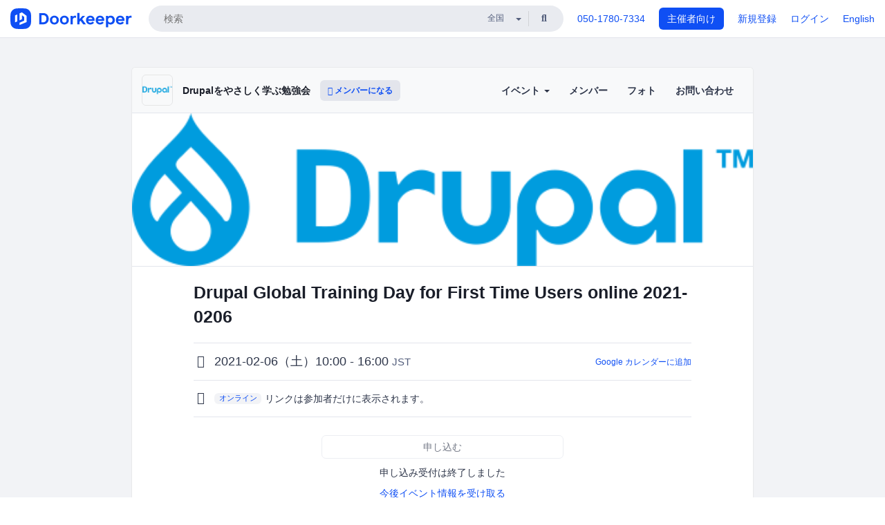

--- FILE ---
content_type: text/html; charset=utf-8
request_url: https://cmslabo.doorkeeper.jp/events/116322
body_size: 11969
content:
<!DOCTYPE html>
<html lang='ja'>
<head>
<meta content='text/html;charset=UTF-8' http-equiv='content-type'>
<meta charset='utf-8'>
<meta content='IE=Edge,chrome=1' http-equiv='X-UA-Compatible'>
<meta content='width=device-width,initial-scale=1,maximum-scale=1,user-scalable=no' name='viewport'>
<meta content='telephone=no' name='format-detection'>
<meta content='195702240496602' property='fb:app_id'>
<title>
Drupal Global Training Day for First Time Users online 2021-0206 - Drupalをやさしく学ぶ勉強会
 | Doorkeeper
</title>
<link rel="icon" type="image/x-icon" href="https://doorkeeper.jp/assets/favicon-2e40be8f198ee3cb97dccbfbb3959374981ae0164d4f349e1787ff5f4c336af8.ico" />
<link href='https://cmslabo.doorkeeper.jp/events/116322' rel='canonical'>
<script type='application/ld+json'>{"@context":"https://schema.org","@type":"Event","name":"Drupal Global Training Day for First Time Users online 2021-0206","url":"https://cmslabo.doorkeeper.jp/events/116322","startDate":"2021-02-06T10:00:00+09:00","endDate":"2021-02-06T16:00:00+09:00","eventAttendanceMode":"https://schema.org/OnlineEventAttendanceMode","description":"#**初心者向け ハンズオンで学ぶ \u0026quot;Drupal Global Training Day for First Time Users by online\u0026quot;**\n　\r\n **無料です！**    [Twitter ハッシュタグ #DrupalGTD](https://twitter.com/drupalGTD) [#LearningDrupal](https://twitter.com/Lea...","offers":[{"@type":"Offer","availability":"https://schema.org/SoldOut","price":"0","priceCurrency":"JPY","url":"https://cmslabo.doorkeeper.jp/events/116322","availabilityEnds":"2021-02-06T10:00:00+09:00","validFrom":"2021-01-11T18:52:10+09:00"}],"organizer":{"url":"https://cmslabo.doorkeeper.jp/","description":"毎月１回、東京都内でオープンソースCMSのDrupalを学ぶ勉強会を開催しております。Drupalは、コミュニティ機能、データベースとの連携や拡張性に優れたCMSです。\r\n\r\n● 勉強会の概要\r\n\r\n WordPressに代表される、オープンソースCMSを使用してみたけれど、オリジナルサイトの制作に煩わしさを感じている方。\r\n\r\nまた、SNSサイトのようにコミュニティ機能（＝認証機能）が充実...","@type":"Organization","name":"Drupalをやさしく学ぶ勉強会"},"location":{"@type":"VirtualLocation","url":"https://meet.kaigi365.com/workhop/2021/0206"},"image":["https://doorkeeper.jp/rails/active_storage/representations/proxy/eyJfcmFpbHMiOnsibWVzc2FnZSI6IkJBaHBBOHViQWc9PSIsImV4cCI6bnVsbCwicHVyIjoiYmxvYl9pZCJ9fQ==--4fce5e0f90c0d9bd4907d495bd5da8860ce1de2d/eyJfcmFpbHMiOnsibWVzc2FnZSI6IkJBaDdCem9MWm05eWJXRjBTU0lJY0c1bkJqb0dSVlE2RkhKbGMybDZaVjkwYjE5c2FXMXBkRnNIYVFMb0F6QT0iLCJleHAiOm51bGwsInB1ciI6InZhcmlhdGlvbiJ9fQ==--91839951a073aea8822f6907dc8d81559a890706/Wordmark2_blue_CMYK_500x123.png"]}</script>
<meta content='Drupal Global Training Day for First Time Users online 2021-0206' property='og:title'>
<meta content='activity' property='og:type'>
<meta content='https://doorkeeper.jp/rails/active_storage/representations/proxy/eyJfcmFpbHMiOnsibWVzc2FnZSI6IkJBaHBBOHViQWc9PSIsImV4cCI6bnVsbCwicHVyIjoiYmxvYl9pZCJ9fQ==--4fce5e0f90c0d9bd4907d495bd5da8860ce1de2d/eyJfcmFpbHMiOnsibWVzc2FnZSI6IkJBaDdCem9MWm05eWJXRjBTU0lJY0c1bkJqb0dSVlE2RkhKbGMybDZaVjkwYjE5c2FXMXBkRnNIYVFMb0F6QT0iLCJleHAiOm51bGwsInB1ciI6InZhcmlhdGlvbiJ9fQ==--91839951a073aea8822f6907dc8d81559a890706/Wordmark2_blue_CMYK_500x123.png' property='og:image'>
<meta content='https://cmslabo.doorkeeper.jp/events/116322' property='og:url'>
<meta content='Drupalをやさしく学ぶ勉強会' property='og:site_name'>
<meta name="twitter:card" content="summary_large_image">
<meta content='@doorkeeper_jp' name='twitter:site'>
<meta content='2021-02-06（土）10:00 - 16:00 初心者向け ハンズオンで学ぶ &amp;quot;Drupal Global Training Day for First Time Users by online&amp;quot;

　

無料です！    Twitter ハッシュタグ #DrupalGTD #LearningDrupal
 Drupal Association Drupal Global Traini...' name='twitter:description'>
<meta content='2021-02-06（土）10:00 - 16:00 初心者向け ハンズオンで学ぶ &amp;quot;Drupal Global Training Day for First Time Users by online&amp;quot;

　

無料です！    Twitter ハッシュタグ #DrupalGTD #LearningDrupal
 Drupal Association Drupal Global Training Days


初心者コース

初めての方、復習したい向けに、Drupal のインストールや基本機能、ページ作成、多言語機能、モバイル対応、コンテンツタイプ機能などを簡単に説明し、初めての方向けの...' property='og:description'>
<meta content='@gennai3' name='twitter:creator'>

<link rel="stylesheet" href="https://doorkeeper.jp/assets/fontawesome-6d53862a62d9076af1e6640213de3ab8114672a22f11aca4a0dd505304dea878.css" media="all" />
<link rel="stylesheet" href="https://doorkeeper.jp/assets/application-a7ca6442b36ff357134ea76775c81570b8873fe6fd80ba91fc22f78c56b3a689.css" media="all" />
<script src="https://doorkeeper.jp/assets/application-1c082e4d4428bb024ff379de01801b67c9e614217f5653cdf1dc3d215a8ac813.js"></script>
<script src="https://doorkeeper.jp/packs/js/app-774bc3e2b960369073bc.js" async="async"></script>
<link rel="stylesheet" href="https://doorkeeper.jp/packs/css/app-5989d222.css" async="async" media="screen" />
<meta name="csrf-param" content="authenticity_token" />
<meta name="csrf-token" content="kNR/9Q/gApQCKMZ5l95nY9bFaq8lTT3TlvbCoBF64wHJ8+h2TscbxjpAsfkXE7X0TaRGbCzrv/2vOLY0eBDHOw==" />
<script async src="https://www.googletagmanager.com/gtag/js?id=UA-15834284-1"></script>
<script>
  window.dataLayer = window.dataLayer || [];
  function gtag(){dataLayer.push(arguments);}
  gtag('js', new Date());
  gtag('config', 'UA-15834284-1'); // Universal Analytics property.
 
    gtag('config', 'G-RCGBRG13Y4'); // Google Analytics 4 property.
  
</script>
<script async='' src='https://www.googletagmanager.com/gtag/js?id=G-RCGBRG13Y4'></script>
<script>
  window.dataLayer = window.dataLayer || []; 
  function gtag(){dataLayer.push(arguments);} 
  gtag('js', new Date()); 
  gtag('config', 'G-RCGBRG13Y4');
</script>
<script>
  (function(w,d,s,l,i) {
    w[l]=w[l]||[];
    w[l].push({'gtm.start': new Date().getTime(),event:'gtm.js'});
    var f=d.getElementsByTagName(s)[0],
    j=d.createElement(s),dl=l!='dataLayer'?'&l='+l:'';
    j.async=true;
    j.src='https://www.googletagmanager.com/gtm.js?id='+i+dl;
    f.parentNode.insertBefore(j,f);
  })(window,document,'script','dataLayer','GTM-PPDS423');
</script>

<link rel="preload" as="style" href="https://glass.io/integration/glass.min.css" onload="this.onload=null;this.rel='stylesheet'" />
<script>
  window.glassApiKey = 'eurZwW4nhD1V8etacAW83Att';
  var s = document.createElement("script");
  s.type = "text/javascript";
  s.async = true;
  s.src = "https://glass.io/integration/glass.min.js";
  function load() {
    Glass.init();
  }
  s.onload = load;
  document.head.appendChild(s);
</script>
<script type="text/javascript">!function(e,t,n){function a(){var e=t.getElementsByTagName("script")[0],n=t.createElement("script");n.type="text/javascript",n.async=!0,n.src="https://beacon-v2.helpscout.net",e.parentNode.insertBefore(n,e)}if(e.Beacon=n=function(t,n,a){e.Beacon.readyQueue.push({method:t,options:n,data:a})},n.readyQueue=[],"complete"===t.readyState)return a();e.attachEvent?e.attachEvent("onload",a):e.addEventListener("load",a,!1)}(window,document,window.Beacon||function(){});</script>
<script type="text/javascript">
  window.Beacon('init', '9329d34b-d6c4-4abc-8115-ed0066b505cb')
</script>

<script>
//<![CDATA[
      (function(e,b){if(!b.__SV){var a,f,i,g;window.mixpanel=b;a=e.createElement("script");
      a.type="text/javascript";a.async=!0;a.src=("https:"===e.location.protocol?"https:":"http:")+
      '//cdn.mxpnl.com/libs/mixpanel-2.2.min.js';f=e.getElementsByTagName("script")[0];
      f.parentNode.insertBefore(a,f);b._i=[];b.init=function(a,e,d){function f(b,h){
      var a=h.split(".");2==a.length&&(b=b[a[0]],h=a[1]);b[h]=function(){b.push([h].concat(
      Array.prototype.slice.call(arguments,0)))}}var c=b;"undefined"!==typeof d?c=b[d]=[]:
      d="mixpanel";c.people=c.people||[];c.toString=function(b){var a="mixpanel";"mixpanel"!==d&&(a+="."+d);
      b||(a+=" (stub)");return a};c.people.toString=function(){return c.toString(1)+".people (stub)"};
      i="disable track track_pageview track_links track_forms register register_once alias unregister identify name_tag set_config people.set people.set_once people.increment people.append people.track_charge people.clear_charges people.delete_user".split(" ");
      for(g=0;g<i.length;g++)f(c,i[g]); b._i.push([a,e,d])};b.__SV=1.2}})(document,window.mixpanel||[]);
      mixpanel.init("2d0a9fadc66f322337b0428d60907db5");

//]]>
</script></head>
<body>
<!-- Google Tag Manager (noscript) -->
<noscript>
<iframe height='0' src='https://www.googletagmanager.com/ns.html?id=GTM-PPDS423' style='display:none;visibility:hidden' width='0'></iframe>
</noscript>
<!-- End Google Tag Manager (noscript) -->

<header class='app-header'>
<div class='app-header-inner'>
<div class='app-header-brand'>
<a class="doorkeeper" href="https://www.doorkeeper.jp/"><img alt="Doorkeeper" src="https://doorkeeper.jp/assets/logo-966182d4b3e6dab86edb746a9f7681769fc3928fc73b2776bbf36e3bc18d2674.svg" /></a>
</div>
<div class='app-header-search'>
<form class="search-form form" role="search" action="https://www.doorkeeper.jp/events" accept-charset="UTF-8" method="get">
<div class='search-compact'>
<div class='search-compact-inner'>
<input type="text" name="q" id="q" value="" class="search-compact-field" placeholder="検索" />
<div class='search-compact-location'>
<select name="prefecture_id" id="prefecture_id" class="search-compact-dropdown"><option value="">全国</option><option value="hokkaido">北海道</option>
<option value="aomori">青森</option>
<option value="iwate">岩手</option>
<option value="miyagi">宮城</option>
<option value="akita">秋田</option>
<option value="yamagata">山形</option>
<option value="fukushima">福島</option>
<option value="ibaraki">茨城</option>
<option value="tochigi">栃木</option>
<option value="gunma">群馬</option>
<option value="saitama">埼玉</option>
<option value="chiba">千葉</option>
<option value="tokyo">東京</option>
<option value="kanagawa">神奈川</option>
<option value="niigata">新潟</option>
<option value="toyama">富山</option>
<option value="ishikawa">石川</option>
<option value="fukui">福井</option>
<option value="yamanashi">山梨</option>
<option value="nagano">長野</option>
<option value="gifu">岐阜</option>
<option value="shizuoka">静岡</option>
<option value="aichi">愛知</option>
<option value="mie">三重</option>
<option value="shiga">滋賀</option>
<option value="kyoto">京都</option>
<option value="osaka">大阪</option>
<option value="hyogo">兵庫</option>
<option value="nara">奈良</option>
<option value="wakayama">和歌山</option>
<option value="tottori">鳥取</option>
<option value="shimane">島根</option>
<option value="okayama">岡山</option>
<option value="hiroshima">広島</option>
<option value="yamaguchi">山口</option>
<option value="tokushima">徳島</option>
<option value="kagawa">香川</option>
<option value="ehime">愛媛</option>
<option value="kochi">高知</option>
<option value="fukuoka">福岡</option>
<option value="saga">佐賀</option>
<option value="nagasaki">長崎</option>
<option value="kumamoto">熊本</option>
<option value="oita">大分</option>
<option value="miyazaki">宮崎</option>
<option value="kagoshima">鹿児島</option>
<option value="okinawa">沖縄</option></select>
</div>
<div class='search-compact-submit'>
<button type="submit" class="search-compact-btn"><i class="fas fa-search"></i></button>
</div>
</div>
</div>
</form>


</div>
<div class='app-header-nav'>
<nav class='app-header-nav-list'>
<div class='app-header-nav-item'><a href="tel:8105017807334">050-1780-7334</a></div>
<div class='app-header-nav-item hidden-xxs'><a class="btn btn-primary btn-block" href="https://www.doorkeeper.jp/organizers?locale=ja">主催者向け</a></div>
<div class='app-header-nav-item hidden-xxs'><a href="https://manage.doorkeeper.jp/user/sign_up?continue=https%3A%2F%2Fcmslabo.doorkeeper.jp%2Fevents%2F116322">新規登録</a></div>
<div class='app-header-nav-item'><a href="https://manage.doorkeeper.jp/user/sign_in?continue=https%3A%2F%2Fcmslabo.doorkeeper.jp%2Fevents%2F116322">ログイン</a></div>
<div class='app-header-nav-item hidden-xxs'><a rel="nofollow" href="https://cmslabo.doorkeeper.jp/events/116322?locale=en&amp;switch_locale=true">English</a></div>
<div class='app-header-search-mobile' style='margin-right: 0; margin-left: 20px;'>
<button id='mobile-search-btn'>
<i class="fas fa-search search-icon"></i>
<i class="fas fa-times close-icon"></i>
</button>
</div>
</nav>
</div>
</div>
</header>


<div class='content client-full-width'>
<div class='client-container'>
<div class='community-page'>
<div class='community-header'>
<div class='community-header-inner'>
<div class='community-header-info'>
<div class='community-profile-picture'>
<a href="/"><img alt="Drupalをやさしく学ぶ勉強会" src="https://doorkeeper.jp/rails/active_storage/representations/proxy/eyJfcmFpbHMiOnsibWVzc2FnZSI6IkJBaHBBN2hsQVE9PSIsImV4cCI6bnVsbCwicHVyIjoiYmxvYl9pZCJ9fQ==--7abe2e82b297845f37a12e1dd79168beecc30ffd/eyJfcmFpbHMiOnsibWVzc2FnZSI6IkJBaDdCem9MWm05eWJXRjBTU0lJY0c1bkJqb0dSVlE2RTNKbGMybDZaVjloYm1SZmNHRmtXd2RwQWNocEFjZz0iLCJleHAiOm51bGwsInB1ciI6InZhcmlhdGlvbiJ9fQ==--e0e57e8ab7f02a9e57804bb53ef80c2bdc861848/drupal_logo-blue_rgb_200x51.png" /></a>
</div>
<h4 class='community-title'>
<a href="/">Drupalをやさしく学ぶ勉強会</a>
</h4>
<a class='visible-sm visible-xs btn btn-add-community' data-toggle='collapse' href='#community-nav'>
<i class="fas fa-bars"></i>
</a>
<a class="btn btn-sm btn-add-community hidden-sm hidden-xs" href="/member/new"><i class="fas fa-plus"></i> メンバーになる</a>
</div>
<ul class='community-nav collapse' id='community-nav'>
<li class='community-nav-item visible-sm visible-xs'>
<a class="community-nav-link" href="/member/new">メンバーになる</a>
</li>
<li class='community-nav-item hidden-xs hidden-sm'>
<div class='dropdown'>
<a class='dropdown-toggle community-nav-link' data-toggle='dropdown' href='#' id='eventsDropdown'>
イベント
<span class='caret'></span>
</a>
<ul class='dropdown-menu'>
<li><a class="community-nav-link" href="/events/upcoming">開催予定イベント</a></li>
<li><a class="community-nav-link" href="/events/past">過去のイベント</a></li>
</ul>
</div>
</li>
<li class='visible-xs visible-sm community-nav-item'><a class="community-nav-link" href="/events/upcoming">開催予定イベント</a></li>
<li class='visible-xs visible-sm community-nav-item'><a class="community-nav-link" href="/events/past">過去のイベント</a></li>
<li class='community-nav-item'>
<a class="community-nav-link" href="/members">メンバー</a>
</li>
<li class='community-nav-item'>
<a class="community-nav-link" href="/photos">フォト</a>
</li>
<li class='community-nav-item'>
<a class="community-nav-link" href="/contact/new?event_id=116322">お問い合わせ
</a></li>
</ul>
</div>
</div>


<div class='community-content'>
<div class="community-content-banner-top"><img class="event-banner-image" src="https://doorkeeper.jp/rails/active_storage/representations/proxy/eyJfcmFpbHMiOnsibWVzc2FnZSI6IkJBaHBBOHViQWc9PSIsImV4cCI6bnVsbCwicHVyIjoiYmxvYl9pZCJ9fQ==--4fce5e0f90c0d9bd4907d495bd5da8860ce1de2d/eyJfcmFpbHMiOnsibWVzc2FnZSI6IkJBaDdCem9MWm05eWJXRjBTU0lJY0c1bkJqb0dSVlE2RkhKbGMybDZaVjkwYjE5c2FXMXBkRnNIYVFMb0F6QT0iLCJleHAiOm51bGwsInB1ciI6InZhcmlhdGlvbiJ9fQ==--91839951a073aea8822f6907dc8d81559a890706/Wordmark2_blue_CMYK_500x123.png" /></div>
<div class='community-container community-content-title-wrap'>
<h1 class='community-content-title'>Drupal Global Training Day for First Time Users online 2021-0206</h1>
<div class='community-event-info-wrap'>
<div class='community-event-info-label'>
<i class="far fa-clock"></i>
</div>
<div class='community-event-info-content'>
<date class='community-event-info-date'>
2021-02-06（土）10:00 - 16:00
<small class='text-muted'>JST</small>
</date>
<div class='community-event-info-action'><a href="https://www.google.com/calendar/event?action=TEMPLATE&amp;text=Drupal+Global+Training+Day+for+First+Time+Users+online+2021-0206&amp;details=https%3A%2F%2Fcmslabo.doorkeeper.jp%2Fevents%2F116322&amp;dates=20210206T010000Z%2F20210206T070000Z&amp;location=&amp;trp=true&amp;sprop=website:https%3A%2F%2Fcmslabo.doorkeeper.jp%2F&amp;sprop=name:Drupal%E3%82%92%E3%82%84%E3%81%95%E3%81%97%E3%81%8F%E5%AD%A6%E3%81%B6%E5%8B%89%E5%BC%B7%E4%BC%9A+%28Doorkeeper%29">Google カレンダーに追加</a></div>
</div>
</div>
<div class='community-event-info-wrap'>
<div class='community-event-info-label'>
<i class="fas fa-map-marker-alt"></i>
</div>
<div class='community-event-info-content'>
<a class="label label-link" style="margin-right: 5px" href="https://www.doorkeeper.jp/online/events">オンライン</a>
<span>
リンクは参加者だけに表示されます。
</span>
</div>
</div>
</div>
<div class='community-container'>
<div class='community-event-ticket'>

<div class='client-event-ticket single-ticket'>
<span class='btn btn-default btn-block disabled'>申し込む</span>
<div class='text-center' style='margin-top: 10px;'>
<p>申し込み受付は終了しました</p>
<p><a href="/member/new">今後イベント情報を受け取る</a></p>
</div>


<div class='text-center' style='margin-top: 20px'>
参加費無料
</div>
<div class='text-center'>オンラインミーティング（Jitsi Meetを使います）こちらから参加URLをメール送信します。</div>


</div>
</div>
<div class='community-event-participants'>
<div class='community-section-title-wrap'>
<h4 class='community-section-title'>2人の参加者</h4>
<a class="participant-to-full-list community-section-title-push" href="/events/116322/participants">すべて見る
</a></div>
<div class='member-list member-list-inline'>
<div class='member-list-item'>
<a class="member" href="https://www.doorkeeper.jp/users/vygfbcc5x5hens3t50p8plkqcvybeq"><div class='badge-wrap'>
<img class="user-avatar lazy" data-src="https://doorkeeper.jp/rails/active_storage/representations/proxy/eyJfcmFpbHMiOnsibWVzc2FnZSI6IkJBaHBBNjNkQlE9PSIsImV4cCI6bnVsbCwicHVyIjoiYmxvYl9pZCJ9fQ==--71a65825a67e3a07b9691b3266756b1babc324b4/eyJfcmFpbHMiOnsibWVzc2FnZSI6IkJBaDdCem9MWm05eWJXRjBTU0lKYW5CbFp3WTZCa1ZVT2hOeVpYTnBlbVZmZEc5ZlptbHNiRnNIYVFLUUFXa0NrQUU9IiwiZXhwIjpudWxsLCJwdXIiOiJ2YXJpYXRpb24ifX0=--a5aaf59f4bfaf624719eb5f2153eba73482c0716/1697769001896" src="[data-uri]" width="50" height="50" />
</div>
<div class='member-body'>
<div class='member-name'>
<span>sumedha deshpande</span>
</div>
</div>
</a></div>

<div class='member-list-item'>
<div class='member'>
<div class='user-avatar' style='flex: 0; margin-right:0'></div>
<div class='member-body'>
<div class='text-center text-muted'>1人のアカウント非公開の参加者</div>
</div>
</div>
</div>

</div>

</div>
</div>
<div class='community-container community-event-description'>
<h4 class='community-section-title'>詳細</h4>
<div class='processed-markdown'><h1><strong>初心者向け ハンズオンで学ぶ "Drupal Global Training Day for First Time Users by online"</strong></h1>

<div>　</div>

<p><strong>無料です！</strong>    <a href="https://twitter.com/drupalGTD" rel="nofollow">Twitter ハッシュタグ #DrupalGTD</a> <a href="https://twitter.com/LearningDrupal" rel="nofollow">#LearningDrupal</a><br>
 <strong>Drupal Association</strong> <a href="https://groups.drupal.org/global-training-days" rel="nofollow">Drupal Global Training Days</a><br>
<br></p>

<h2><strong>初心者コース</strong></h2>

<p>初めての方、復習したい向けに、Drupal のインストールや基本機能、ページ作成、多言語機能、モバイル対応、コンテンツタイプ機能などを簡単に説明し、初めての方向けの教材も用意します。さくらクラウドのDrupal環境を皆さんでハンズオンできる環境を用意します。また、オープンソースのDevOps環境 <a href="https://www.ddev.com/" rel="nofollow">DevOps DDEV</a> も説明します。<br>
<br></p>

<h2>当日知りたいこと</h2>

<p>ご希望の方は前日までに、Doorkeeperの勉強会の <a href="https://cmslabo.doorkeeper.jp/contact/new">お問合わせページ</a> から知りたいことを送って下さい。<br>
<br></p>

<h2>サポーター募集中</h2>

<p>本イベントのサポーター（ボランティア）を募集中、経験に応じてどなたでもOK !　ご希望の方は前日までに、Doorkeeperの勉強会の <a href="https://cmslabo.doorkeeper.jp/contact/new">お問合わせページ</a> から御連絡下さい。<br>
<br></p>

<h2><strong>参加対象者</strong></h2>

<p><strong>「初級コース」　初めて・復習したい人</strong></p>

<ul>
<li>オープンソースCMSに関心がある</li>
<li>Webサービスや業務システムをCMSで構築したい</li>
<li>Drupalを知りたい、使ってみたい</li>
<li>Drupal  DevOps DDEVを学びたい</li>
<li>企業や団体のホームページを作りたい、リニューアルしたい</li>
<li>自分のホームページを持ちたい、リニューアルしたい</li>
<li><p>ホームページをスマートフォン対応で構築したい！</p></li>
<li><p>参考資料：First time Sprinters Workshop 資料　<a href="http://rl.cm/ftcw-ams" rel="nofollow">&gt;&gt; ダウンロード</a></p></li>
</ul>

<p><br><img src="https://cmslabo.org/sites/default/files/doc/gtd/2019/0216/IMG_20190216_152212_s.jpg" alt="過去の会場風景"><br>
<br></p>

<h2><strong>★ タイムテーブル</strong></h2>

<table><thead>
<tr>
<th>時間　</th>
<th>　初級コース　</th>
</tr>
</thead><tbody>
<tr>
<td>10:00　</td>
<td>開場・受付開始</td>
</tr>
<tr>
<td>10:10　</td>
<td>オープニング連絡</td>
</tr>
<tr>
<td>10:15　</td>
<td>Drupal AssociationやDrupalの特徴を紹介</td>
</tr>
<tr>
<td>10:30　</td>
<td>DevOps DDEVの概要とPCにDockerベースDrupal をインストールの説明</td>
</tr>
<tr>
<td>10:45　</td>
<td>さくらクラウド上でDrupal インストール、教材の説明</td>
</tr>
<tr>
<td>11:00:　</td>
<td>基本操作、ページの作成・編集、ほか</td>
</tr>
<tr>
<td>12:00　</td>
<td>　　　　<strong>お昼休憩</strong></td>
</tr>
<tr>
<td>13:00　</td>
<td>写真や書類のアップロード、モジュールの追加、多言語の設定、ほか</td>
</tr>
<tr>
<td>15:00　</td>
<td>　　　　<strong>休憩</strong></td>
</tr>
<tr>
<td>15:15　</td>
<td>デザインテーマやディストリビューションについて</td>
</tr>
<tr>
<td>16:00</td>
<td>知りたいこと Q&amp;A、初級コースの成果を共有しながら意見交換　および　<a href="https://assoc.drupal.org/global-training-days-survey-attendees" rel="nofollow">参加者アンケート ここから</a></td>
</tr>
</tbody></table>

<p>本イベントはオープンソースCMS Drupalコミュニティの<a href="https://www.drupal.org/dcoc" rel="nofollow">Drupal Code of Conduct</a>にもとづいた活動です。<br>
<a href="https://www.drupal.org/association/blog/overcoming-challenges-faced-by-drupal-events-organizers" rel="nofollow">Drupal Global Training Day に関するDrupal Association Blog 「Overcoming challenges faced by Drupal events organizers」</a></p>
</div>
<div class='btn-group' style='margin-top: 2em;'>
<a class="btn btn-subtle btn-sm" data-click-track="Share event" data-click-track-properties="{&quot;network&quot;:&quot;facebook&quot;,&quot;location&quot;:&quot;event_page&quot;}" href="https://www.facebook.com/dialog/share?app_id=195702240496602&amp;display=page&amp;href=https%3A%2F%2Fcmslabo.doorkeeper.jp%2Fevents%2F116322&amp;redirect_uri=https%3A%2F%2Fmanage.doorkeeper.jp%2Fgroups%2Fcmslabo%2Fevents%2F116322"><i class="fab fa-facebook"></i> シェア</a>
<a class="btn btn-subtle btn-sm" target="_blank" data-click-track="Share event" data-click-track-properties="{&quot;network&quot;:&quot;twitter&quot;,&quot;location&quot;:&quot;event_page&quot;}" href="https://twitter.com/intent/tweet?hashtags=&amp;related=doorkeeper_jp%3A%E3%82%A4%E3%83%99%E3%83%B3%E3%83%88%E3%83%BB%E3%82%B3%E3%83%9F%E3%83%A5%E3%83%8B%E3%83%86%E3%82%A3%E9%81%8B%E5%96%B6&amp;text=Drupal+Global+Training+Day+for+First+Time+Users+online+2021-0206&amp;url=https%3A%2F%2Fcmslabo.doorkeeper.jp%2Fevents%2F116322&amp;via=gennai3"><i class="fab fa-twitter"></i> ツイート</a>
</div>
<div id='comments'><a href="/events/116322/comments">コメント</a></div>
</div>

<div class='community-event-about'>
<div class='community-container'>
<h4 class='community-section-title'>
コミュニティについて
</h4>
<div class='community-event-about-wrap'>
<div class='community-profile-picture large'>
<a href="/"><img alt="Drupalをやさしく学ぶ勉強会" src="https://doorkeeper.jp/rails/active_storage/representations/proxy/eyJfcmFpbHMiOnsibWVzc2FnZSI6IkJBaHBBN2hsQVE9PSIsImV4cCI6bnVsbCwicHVyIjoiYmxvYl9pZCJ9fQ==--7abe2e82b297845f37a12e1dd79168beecc30ffd/eyJfcmFpbHMiOnsibWVzc2FnZSI6IkJBaDdCem9MWm05eWJXRjBTU0lJY0c1bkJqb0dSVlE2RTNKbGMybDZaVjloYm1SZmNHRmtXd2RwQWNocEFjZz0iLCJleHAiOm51bGwsInB1ciI6InZhcmlhdGlvbiJ9fQ==--e0e57e8ab7f02a9e57804bb53ef80c2bdc861848/drupal_logo-blue_rgb_200x51.png" /></a>
</div>
<div class='community-profile-info'>
<h3 class='community-title'>
Drupalをやさしく学ぶ勉強会
</h3>
<div class='community-metadata-group'>
<ul class='community-metadata-list'>
<li class='community-metadata-list-item'>
<a class="label community-members-count" href="/members">459人</a>
</li>
<li class='community-metadata-list-item'>
<a class="label label-link" href="https://www.doorkeeper.jp/prefectures/tokyo">東京</a>
</li>
<li class='community-metadata-list-item'>
<a class="label label-link" href="https://www.doorkeeper.jp/topics/information-systems">情報システム</a>
</li>
<li class='community-metadata-list-item'>
<a class="label label-link" href="https://www.doorkeeper.jp/topics/php">PHP</a>
</li>
<li class='community-metadata-list-item'>
<a class="label label-link" href="https://www.doorkeeper.jp/topics/open-source">オープンソース</a>
</li>
<li class='community-metadata-list-item'>
<a class="label label-link" href="https://www.doorkeeper.jp/topics/content-management-system">CMS</a>
</li>
<li class='community-metadata-list-item'>
<a class="label label-link" href="https://www.doorkeeper.jp/topics/drupal">Drupal</a>
</li>
</ul>
</div>
<p class='community-description'>
毎月１回、東京都内でオープンソースCMSのDrupalを学ぶ勉強会を開催しております。Drupalは、コミュニティ機能、データベースとの連携や拡張性に優れたCMSです。

● 勉強会の概要

WordPressに代表される、オープンソースCMSを使用してみたけれど、オリジナルサイトの制作に煩わしさを感じている方。

また、SNSサイトのようにコミュニティ機能（＝認証機能）が充実した ホームペ...</p>
<a class="btn btn-primary" href="/member/new"><i class="fas fa-plus"></i>
メンバーになる
</a></div>
</div>
</div>
</div>


</div>
</div>
</div>
</div>

<footer class='app-footer compact-footer'>
<div class='app-footer-inner'>
<div class='app-footer-block'>
<ul>
<li><a href="/contact/new?event_id=116322">主催者にお問い合わせ</a></li>
<li><a href="https://support.doorkeeper.jp/collection/5-collection">ヘルプ</a></li>
<li><a href="https://www.doorkeeper.jp/terms">利用規約</a></li>
<li><a href="https://www.doorkeeper.jp/privacy">プライバシーポリシー</a></li>
<li><a href="https://www.doorkeeper.jp/report_copyright_infringment">著作権侵害の報告について</a></li>
<li><a rel="nofollow" href="?locale=en&amp;switch_locale=true">English</a></li>
</ul>
Powered by
<a href="https://www.doorkeeper.jp/">Doorkeeper</a>
</div>
</div>
</footer>

<div id='jstemplates'></div>

<div class='modal fade' id='modal_overlay' role='dialog' tabindex='-1'>
<div class='modal-dialog'>
<div class='modal-content'>
<div class='unloaded-state'>
<div class="modal-header"><button type="button" class="close" data-dismiss="modal" aria-label="Close"><span aria-hidden="true">&times;</span></button><h4 class="modal-title">送信中...</h4></div>
<div class='modal-body'>
<div class='text-center'>
<i class="fas fa-sync fa-spin fa-4x"></i>
</div>
</div>
<div class='modal-footer'>
<a class='btn btn-default' data-dismiss='modal' href='#'>閉じる</a>
</div>
</div>
<div class='loaded-state'></div>
</div>
</div>
</div>

<script>
  mixpanel.register_once({
    'First URL': 'https://cmslabo.doorkeeper.jp/events/116322'
  });
</script>
<script>
//<![CDATA[
mixpanel.track("Public Event Page", {"locale":"ja","user_signed_in":false,"group_subdomain":"cmslabo","group_id":1741,"event_id":116322,"published":true,"title_length":64,"description_length":2199,"banner_present":true,"show_members":true,"registered_count":2,"event_full":false,"show_map":false,"venue_name_length":0,"address_length":0});
//]]>
</script></body>
</html>

